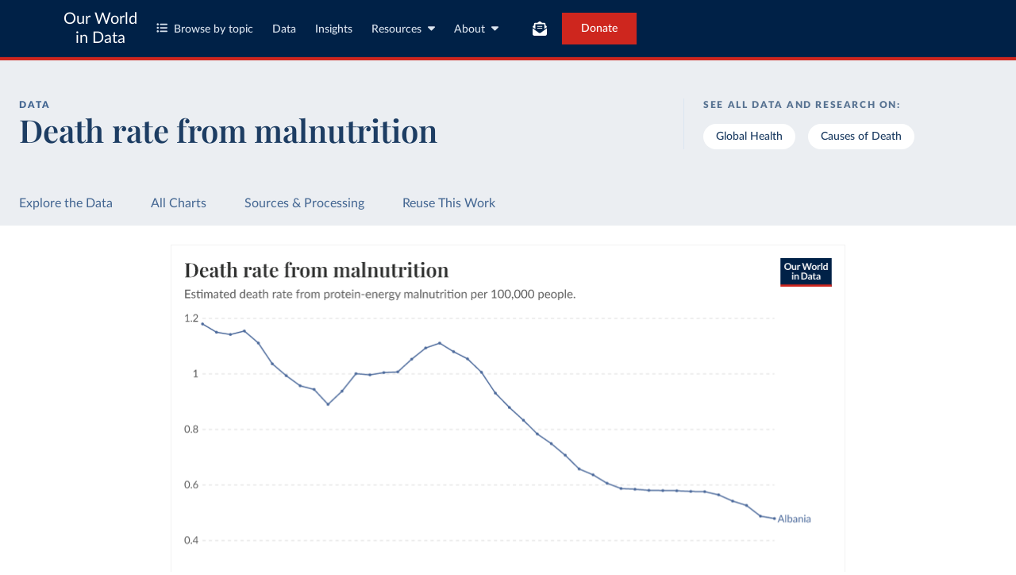

--- FILE ---
content_type: text/html; charset=utf-8
request_url: https://ourworldindata.org/grapher/malnutrition-death-rates?tab=chart&country=ALB
body_size: 11699
content:
<!doctype html><html lang="en" class="js-disabled"><head><meta name="viewport" content="width=device-width, initial-scale=1, minimum-scale=1"/><title>Death rate from malnutrition - Our World in Data</title><meta name="description" content="Estimated death rate from protein-energy malnutrition per 100,000 people."/><link rel="canonical" href="https://ourworldindata.org/grapher/malnutrition-death-rates"/><link rel="alternate" type="application/atom+xml" href="/atom.xml" title="Atom feed for Our World in Data"/><link rel="archives" href="https://archive.ourworldindata.org/20250909-093708/grapher/malnutrition-death-rates.html" title="Archived version of this chart as of 2025-09-09" data-archival-date="20250909-093708"/><link rel="apple-touch-icon" sizes="180x180" href="/apple-touch-icon.png"/><link rel="preload" href="/fonts/LatoLatin-Regular.woff2" as="font" type="font/woff2" crossorigin="anonymous"/><meta property="og:url" content="https://ourworldindata.org/grapher/malnutrition-death-rates?tab=chart&country=ALB" /><meta property="og:title" content="Death rate from malnutrition"/><meta property="og:description" content="Estimated death rate from protein-energy malnutrition per 100,000 people."/><meta property="og:image" content="https://ourworldindata.org/grapher/malnutrition-death-rates.png?imType=og&tab=chart&country=ALB" /><meta property="og:site_name" content="Our World in Data"/><meta name="twitter:card" content="summary_large_image"/><meta name="twitter:site" content="@OurWorldInData"/><meta name="twitter:creator" content="@OurWorldInData"/><meta name="twitter:title" content="Death rate from malnutrition"/><meta name="twitter:description" content="Estimated death rate from protein-energy malnutrition per 100,000 people."/><meta name="twitter:image" content="https://ourworldindata.org/grapher/malnutrition-death-rates.png?imType=twitter&tab=chart&country=ALB" /><link rel="modulepreload" href="/assets/owid.mjs"/><link rel="preload" href="https://cdnjs.cloudflare.com/polyfill/v3/polyfill.min.js?version=4.8.0&amp;features=es2022,es2023" as="script" data-cloudflare-disable-early-hints="true"/><link rel="preload" href="/assets/owid.css" as="style"/><meta property="og:image:width" content="1200"/><meta property="og:image:height" content="628"/><link rel="preconnect" href="https://api.ourworldindata.org"/><link rel="preload" href="https://api.ourworldindata.org/v1/indicators/929905.data.json" as="fetch" crossorigin="anonymous"/><link rel="preload" href="https://api.ourworldindata.org/v1/indicators/929905.metadata.json" as="fetch" crossorigin="anonymous"/><link rel="preload" href="/fonts/PlayfairDisplayLatin-SemiBold.woff2" as="font" type="font/woff2" crossorigin="anonymous"/><link rel="stylesheet" href="/assets/owid.css"/><script>if (window != window.top) document.documentElement.classList.add('IsInIframe')</script><script>
function setJSEnabled(enabled) {
    var elem = window.document.documentElement;
    if (enabled) {
        elem.classList.remove("js-disabled");
        elem.classList.add("js-enabled");
    } else {
        elem.classList.remove("js-enabled");
        elem.classList.add("js-disabled");
    }
}
if ("noModule" in HTMLScriptElement.prototype) {
    setJSEnabled(true);
} else {
    setJSEnabled(false);
}
window.onerror = function (err, url) {
    var isOurSyntaxError = typeof err === "string" && err.indexOf("SyntaxError") > -1 && url.indexOf("https://ourworldindata.org") > -1;
    if (isOurSyntaxError) {
        console.error("Caught global syntax error", err, url);
        setJSEnabled(false);
    }
}</script><script>/* Prepare Google Tag Manager */
window.dataLayer = window.dataLayer || [];
function gtag(){dataLayer.push(arguments);}
gtag("consent","default",{"ad_storage":"denied","ad_user_data":"denied","ad_personalization":"denied","analytics_storage":"denied","wait_for_update":1000});
</script><script>/* Load Google Tag Manager */
(function(w,d,s,l,i){w[l]=w[l]||[];w[l].push({'gtm.start':
new Date().getTime(),event:'gtm.js'});var f=d.getElementsByTagName(s)[0],
j=d.createElement(s),dl=l!='dataLayer'?'&l='+l:'';j.async=true;j.src=
'https://www.googletagmanager.com/gtm.js?id='+i+dl;f.parentNode.insertBefore(j,f);
})(window,document,'script','dataLayer','GTM-N2D4V8S');</script></head><body class="DataPage"><header class="site-header"><div class="site-navigation-root"><div class="site-navigation"><div class="wrapper"><div class="site-navigation-bar"><div class="SiteNavigationToggle SiteNavigationToggle--mobile-menu hide-sm-up"><button aria-label="Toggle menu" class="SiteNavigationToggle__button"><svg aria-hidden="true" focusable="false" data-prefix="fas" data-icon="bars" class="svg-inline--fa fa-bars " role="img" xmlns="http://www.w3.org/2000/svg" viewBox="0 0 448 512"><path fill="currentColor" d="M0 96C0 78.3 14.3 64 32 64l384 0c17.7 0 32 14.3 32 32s-14.3 32-32 32L32 128C14.3 128 0 113.7 0 96zM0 256c0-17.7 14.3-32 32-32l384 0c17.7 0 32 14.3 32 32s-14.3 32-32 32L32 288c-17.7 0-32-14.3-32-32zM448 416c0 17.7-14.3 32-32 32L32 448c-17.7 0-32-14.3-32-32s14.3-32 32-32l384 0c17.7 0 32 14.3 32 32z"></path></svg></button></div><div class="site-logos"><div class="logo-owid"><a href="/">Our World<br/> in Data</a></div><div class="logos-wrapper"><a href="https://www.oxfordmartin.ox.ac.uk/global-development"><img src="/oms-logo.svg" alt="Oxford Martin School logo" loading="lazy" width="96" height="103"/></a><a href="https://www.ox.ac.uk/"><img src="/oxford-logo.svg" alt="University of Oxford logo" loading="lazy" width="96" height="103"/></a><a href="https://global-change-data-lab.org/"><img src="/gcdl-logo.svg" alt="Global Change Data Lab logo" loading="lazy" width="80" height="103"/></a></div></div><nav class="site-primary-links hide-sm-only"><ul><li><div class="SiteNavigationToggle topics"><button aria-label="Toggle topics menu" class="SiteNavigationToggle__button"><svg aria-hidden="true" focusable="false" data-prefix="fas" data-icon="list-ul" class="svg-inline--fa fa-list-ul " role="img" xmlns="http://www.w3.org/2000/svg" viewBox="0 0 512 512" style="margin-right:8px"><path fill="currentColor" d="M64 144a48 48 0 1 0 0-96 48 48 0 1 0 0 96zM192 64c-17.7 0-32 14.3-32 32s14.3 32 32 32l288 0c17.7 0 32-14.3 32-32s-14.3-32-32-32L192 64zm0 160c-17.7 0-32 14.3-32 32s14.3 32 32 32l288 0c17.7 0 32-14.3 32-32s-14.3-32-32-32l-288 0zm0 160c-17.7 0-32 14.3-32 32s14.3 32 32 32l288 0c17.7 0 32-14.3 32-32s-14.3-32-32-32l-288 0zM64 464a48 48 0 1 0 0-96 48 48 0 1 0 0 96zm48-208a48 48 0 1 0 -96 0 48 48 0 1 0 96 0z"></path></svg>Browse by topic</button></div></li><li><a href="/search">Data</a></li><li><a href="/data-insights">Insights</a></li><li class="with-relative-dropdown"><div class="SiteNavigationToggle"><button aria-label="Toggle resources menu" class="SiteNavigationToggle__button">Resources<svg aria-hidden="true" focusable="false" data-prefix="fas" data-icon="caret-down" class="svg-inline--fa fa-caret-down SiteNavigationToggle__caret" role="img" xmlns="http://www.w3.org/2000/svg" viewBox="0 0 320 512"><path fill="currentColor" d="M137.4 374.6c12.5 12.5 32.8 12.5 45.3 0l128-128c9.2-9.2 11.9-22.9 6.9-34.9s-16.6-19.8-29.6-19.8L32 192c-12.9 0-24.6 7.8-29.6 19.8s-2.2 25.7 6.9 34.9l128 128z"></path></svg></button></div></li><li class="with-relative-dropdown"><div class="SiteNavigationToggle"><button aria-label="Toggle about menu" class="SiteNavigationToggle__button">About<svg aria-hidden="true" focusable="false" data-prefix="fas" data-icon="caret-down" class="svg-inline--fa fa-caret-down SiteNavigationToggle__caret" role="img" xmlns="http://www.w3.org/2000/svg" viewBox="0 0 320 512"><path fill="currentColor" d="M137.4 374.6c12.5 12.5 32.8 12.5 45.3 0l128-128c9.2-9.2 11.9-22.9 6.9-34.9s-16.6-19.8-29.6-19.8L32 192c-12.9 0-24.6 7.8-29.6 19.8s-2.2 25.7 6.9 34.9l128 128z"></path></svg></button></div></li></ul></nav><div class="site-search-cta"><div class="SiteSearchNavigation"><div id="autocomplete"></div></div><div class="SiteNavigationToggle newsletter-subscription"><button aria-label="Toggle subscribe menu" class="SiteNavigationToggle__button"><span class="hide-lg-down">Subscribe</span><svg aria-hidden="true" focusable="false" data-prefix="fas" data-icon="envelope-open-text" class="svg-inline--fa fa-envelope-open-text hide-lg-up" role="img" xmlns="http://www.w3.org/2000/svg" viewBox="0 0 512 512"><path fill="currentColor" d="M215.4 96L144 96l-36.2 0L96 96l0 8.8L96 144l0 40.4 0 89L.2 202.5c1.6-18.1 10.9-34.9 25.7-45.8L48 140.3 48 96c0-26.5 21.5-48 48-48l76.6 0 49.9-36.9C232.2 3.9 243.9 0 256 0s23.8 3.9 33.5 11L339.4 48 416 48c26.5 0 48 21.5 48 48l0 44.3 22.1 16.4c14.8 10.9 24.1 27.7 25.7 45.8L416 273.4l0-89 0-40.4 0-39.2 0-8.8-11.8 0L368 96l-71.4 0-81.3 0zM0 448L0 242.1 217.6 403.3c11.1 8.2 24.6 12.7 38.4 12.7s27.3-4.4 38.4-12.7L512 242.1 512 448s0 0 0 0c0 35.3-28.7 64-64 64L64 512c-35.3 0-64-28.7-64-64c0 0 0 0 0 0zM176 160l160 0c8.8 0 16 7.2 16 16s-7.2 16-16 16l-160 0c-8.8 0-16-7.2-16-16s7.2-16 16-16zm0 64l160 0c8.8 0 16 7.2 16 16s-7.2 16-16 16l-160 0c-8.8 0-16-7.2-16-16s7.2-16 16-16z"></path></svg></button></div><a href="/donate" class="donate" data-track-note="header_navigation">Donate</a></div></div></div></div></div></header><main><script>window._OWID_DATAPAGEV2_PROPS = {"datapageData":{"status":"draft","title":{"title":"Death rate from malnutrition"},"descriptionShort":"The estimated number of age-standardized deaths from protein-energy malnutrition, per 100,000 people.","topicTagsLinks":["Global Health","Causes of Death"],"attributions":["IHME, Global Burden of Disease (2024)"],"descriptionKey":[],"descriptionProcessing":"","owidProcessingLevel":"minor","dateRange":"1980-2021","lastUpdated":"2024-05-20","nextUpdate":"2028-05-19","allCharts":[{"chartId":1888,"slug":"malnutrition-death-rate-vs-gdp-per-capita","title":"Malnutrition death rate vs. GDP per capita","variantName":null,"keyChartLevel":2,"archiveContext":{"archivalDate":"20260119-065148","archiveUrl":"https://archive.ourworldindata.org/20260119-065148/grapher/malnutrition-death-rate-vs-gdp-per-capita.html","type":"archived-page-version"}}],"relatedResearch":[],"origins":[{"id":954,"title":"Global Burden of Disease - Deaths and DALYs","description":"The Global Burden of Disease (GBD) study provides a comprehensive assessment of global health trends. This dataset contains the death and DALY counts and rates for 371 diseases and injuries.","producer":"IHME, Global Burden of Disease","citationFull":"\"Global Burden of Disease Collaborative Network. Global Burden of Disease Study 2021 (GBD 2021). Seattle, United States: Institute for Health Metrics and Evaluation (IHME), 2024. Available from https://vizhub.healthdata.org/gbd-results/.\"","attributionShort":"IHME-GBD","urlMain":"https://vizhub.healthdata.org/gbd-results/","dateAccessed":"2024-05-20","datePublished":"2024-05-17","license":{"url":"https://www.healthdata.org/Data-tools-practices/data-practices/ihme-free-charge-non-commercial-user-agreement","name":"Free-of-Charge Non-commercial User Agreement"}}],"chartConfig":{"id":1749,"map":{"colorScale":{"baseColorScheme":"OrRd","binningStrategy":"manual","legendDescription":"Age-standardized death rate from malnutrition (per 100,000)","customNumericValues":[0,1,3,10,30,100,-1]},"columnSlug":"419215","timeTolerance":5},"tab":"map","note":"To allow for comparisons between countries and over time, this metric is [age-standardized](#dod:age_standardized).","slug":"malnutrition-death-rates","title":"Death rate from malnutrition","yAxis":{"max":0,"min":0},"$schema":"https://files.ourworldindata.org/schemas/grapher-schema.009.json","version":34,"subtitle":"Estimated death rate from protein-energy malnutrition per 100,000 people.","hasMapTab":true,"originUrl":"/hunger-and-undernourishment","dimensions":[{"display":{"unit":"deaths per 100,000 people","includeInTable":true,"numDecimalPlaces":1},"property":"y","variableId":929905}],"isPublished":true,"variantName":"IHME, age-standardized","selectedEntityNames":["Zimbabwe","World","India","Trinidad and Tobago","South Sudan","Somalia"],"hideAnnotationFieldsInTitle":{"time":true}},"unit":"deaths per 100,000 people","primaryTopic":{"topicTag":"Global Health","citation":"Esteban Ortiz-Ospina and Max Roser (2016) - “Global Health”"},"hasDataInsights":true},"faqEntries":{"faqs":[]},"canonicalUrl":"https://ourworldindata.org/grapher/malnutrition-death-rates","tagToSlugMap":{"Global Health":"health-meta","Causes of Death":"causes-of-death"},"imageMetadata":{}}</script><div id="owid-datapageJson-root"><div class="DataPageContent__grapher-for-embed"><div class="GrapherWithFallback full-width-on-mobile"><figure class="grapherPreview GrapherWithFallback__fallback"><picture data-owid-populate-url-params="true"><source id="grapher-preview-source" srcSet="/grapher/malnutrition-death-rates.png?tab=chart&country=ALB&imWidth=850 850w, /grapher/malnutrition-death-rates.png?tab=chart&country=ALB&imWidth=1700 1700w" sizes="(max-width: 850px) 100vw, 850px" /><img class="GrapherImage" src="/grapher/malnutrition-death-rates.png?tab=chart&country=ALB" width="850" height="600" loading="lazy" /></picture></figure></div></div><div class="DataPageContent grid grid-cols-12-full-width"><div class="bg-blue-10 span-cols-14"><div class="header__wrapper grid grid-cols-12-full-width"><div class="header__left col-start-2 span-cols-8 col-sm-start-2 span-sm-cols-12"><div class="header__supertitle">Data</div><h1 class="header__title">Death rate from malnutrition</h1><div class="header__source"></div></div><div class="header__right col-start-10 span-cols-4 col-sm-start-2 span-sm-cols-12"><div class="topic-tags__label">See all data and research on:</div><div class="topic-tags"><a class="topic-tag" href="/health-meta">Global Health</a><a class="topic-tag" href="/causes-of-death">Causes of Death</a></div></div></div></div><nav class="sticky-nav sticky-nav--dark span-cols-14 grid grid-cols-12-full-width"><style>
                    [id] {
                         scroll-margin-top:70px;
                    }
                    .wp-sticky-container {
                        top: 70px;
                    }</style><ul class="sticky-nav-container span-cols-12 col-start-2"><li><a tabindex="0" class="" href="#explore-the-data">Explore the Data</a></li><li><a tabindex="0" class="" href="#all-charts">All Charts</a></li><li><a tabindex="0" class="" href="#sources-and-processing">Sources &amp; Processing</a></li><li><a tabindex="0" class="" href="#reuse-this-work">Reuse This Work</a></li></ul></nav><div class="span-cols-14 grid grid-cols-12-full-width full-width--border"><div class="chart-key-info col-start-2 span-cols-12"><div class="GrapherWithFallback full-width-on-mobile" id="explore-the-data"><figure class="grapherPreview GrapherWithFallback__fallback"><picture data-owid-populate-url-params="true"><source id="grapher-preview-source" srcSet="/grapher/malnutrition-death-rates.png?tab=chart&country=ALB&imWidth=850 850w, /grapher/malnutrition-death-rates.png?tab=chart&country=ALB&imWidth=1700 1700w" sizes="(max-width: 850px) 100vw, 850px" /><img class="GrapherImage" src="/grapher/malnutrition-death-rates.png?tab=chart&country=ALB" width="850" height="600" loading="lazy" /></picture></figure></div><div class="grid exp-data-page-insight-btns-2--treat00--show"><div class="insight-links__items span-cols-4 span-lg-cols-4 span-sm-cols-12"><a href="#about-this-data" class="owid-btn owid-btn--solid-blue" data-track-note="btn_click__about_the_data"><span>Data sources and processing</span><svg aria-hidden="true" focusable="false" data-prefix="fas" data-icon="arrow-down" class="svg-inline--fa fa-arrow-down owid-btn--icon-right" role="img" xmlns="http://www.w3.org/2000/svg" viewBox="0 0 384 512"><path fill="currentColor" d="M169.4 470.6c12.5 12.5 32.8 12.5 45.3 0l160-160c12.5-12.5 12.5-32.8 0-45.3s-32.8-12.5-45.3 0L224 370.8 224 64c0-17.7-14.3-32-32-32s-32 14.3-32 32l0 306.7L54.6 265.4c-12.5-12.5-32.8-12.5-45.3 0s-12.5 32.8 0 45.3l160 160z"></path></svg></a></div></div><div class="grid exp-data-page-insight-btns-2--treat10--show"><div class="insight-links__items span-cols-4 span-lg-cols-4 span-sm-cols-12"><a href="/data-insights?topic=Global+Health" class="owid-btn owid-btn--solid-blue" data-track-note="btn_click__insights"><span>Insights about this data</span><svg aria-hidden="true" focusable="false" data-prefix="fas" data-icon="arrow-right" class="svg-inline--fa fa-arrow-right owid-btn--icon-right" role="img" xmlns="http://www.w3.org/2000/svg" viewBox="0 0 448 512"><path fill="currentColor" d="M438.6 278.6c12.5-12.5 12.5-32.8 0-45.3l-160-160c-12.5-12.5-32.8-12.5-45.3 0s-12.5 32.8 0 45.3L338.8 224 32 224c-17.7 0-32 14.3-32 32s14.3 32 32 32l306.7 0L233.4 393.4c-12.5 12.5-12.5 32.8 0 45.3s32.8 12.5 45.3 0l160-160z"></path></svg></a></div></div><div class="grid exp-data-page-insight-btns-2--treat01--show"><div class="insight-links__items span-cols-4 span-lg-cols-4 span-sm-cols-12"><a href="#about-this-data" class="owid-btn owid-btn--solid-blue" data-track-note="btn_click__about_the_data"><span>Data sources and processing</span><svg aria-hidden="true" focusable="false" data-prefix="fas" data-icon="arrow-down" class="svg-inline--fa fa-arrow-down owid-btn--icon-right" role="img" xmlns="http://www.w3.org/2000/svg" viewBox="0 0 384 512"><path fill="currentColor" d="M169.4 470.6c12.5 12.5 32.8 12.5 45.3 0l160-160c12.5-12.5 12.5-32.8 0-45.3s-32.8-12.5-45.3 0L224 370.8 224 64c0-17.7-14.3-32-32-32s-32 14.3-32 32l0 306.7L54.6 265.4c-12.5-12.5-32.8-12.5-45.3 0s-12.5 32.8 0 45.3l160 160z"></path></svg></a><a href="#research-and-writing" class="owid-btn owid-btn--solid-blue" data-track-note="btn_click__research_and_writing"><span>Related articles</span><svg aria-hidden="true" focusable="false" data-prefix="fas" data-icon="arrow-down" class="svg-inline--fa fa-arrow-down owid-btn--icon-right" role="img" xmlns="http://www.w3.org/2000/svg" viewBox="0 0 384 512"><path fill="currentColor" d="M169.4 470.6c12.5 12.5 32.8 12.5 45.3 0l160-160c12.5-12.5 12.5-32.8 0-45.3s-32.8-12.5-45.3 0L224 370.8 224 64c0-17.7-14.3-32-32-32s-32 14.3-32 32l0 306.7L54.6 265.4c-12.5-12.5-32.8-12.5-45.3 0s-12.5 32.8 0 45.3l160 160z"></path></svg></a><a href="#all-charts" class="owid-btn owid-btn--solid-blue" data-track-note="btn_click__related_charts"><span>Related charts</span><svg aria-hidden="true" focusable="false" data-prefix="fas" data-icon="arrow-down" class="svg-inline--fa fa-arrow-down owid-btn--icon-right" role="img" xmlns="http://www.w3.org/2000/svg" viewBox="0 0 384 512"><path fill="currentColor" d="M169.4 470.6c12.5 12.5 32.8 12.5 45.3 0l160-160c12.5-12.5 12.5-32.8 0-45.3s-32.8-12.5-45.3 0L224 370.8 224 64c0-17.7-14.3-32-32-32s-32 14.3-32 32l0 306.7L54.6 265.4c-12.5-12.5-32.8-12.5-45.3 0s-12.5 32.8 0 45.3l160 160z"></path></svg></a></div></div><div class="grid exp-data-page-insight-btns-2--treat11--show"><div class="insight-links__items span-cols-4 span-lg-cols-4 span-sm-cols-12"><a href="/data-insights?topic=Global+Health" class="owid-btn owid-btn--solid-blue" data-track-note="btn_click__insights"><span>Insights about this data</span><svg aria-hidden="true" focusable="false" data-prefix="fas" data-icon="arrow-right" class="svg-inline--fa fa-arrow-right owid-btn--icon-right" role="img" xmlns="http://www.w3.org/2000/svg" viewBox="0 0 448 512"><path fill="currentColor" d="M438.6 278.6c12.5-12.5 12.5-32.8 0-45.3l-160-160c-12.5-12.5-32.8-12.5-45.3 0s-12.5 32.8 0 45.3L338.8 224 32 224c-17.7 0-32 14.3-32 32s14.3 32 32 32l306.7 0L233.4 393.4c-12.5 12.5-12.5 32.8 0 45.3s32.8 12.5 45.3 0l160-160z"></path></svg></a><a href="#research-and-writing" class="owid-btn owid-btn--solid-blue" data-track-note="btn_click__research_and_writing"><span>Related articles</span><svg aria-hidden="true" focusable="false" data-prefix="fas" data-icon="arrow-down" class="svg-inline--fa fa-arrow-down owid-btn--icon-right" role="img" xmlns="http://www.w3.org/2000/svg" viewBox="0 0 384 512"><path fill="currentColor" d="M169.4 470.6c12.5 12.5 32.8 12.5 45.3 0l160-160c12.5-12.5 12.5-32.8 0-45.3s-32.8-12.5-45.3 0L224 370.8 224 64c0-17.7-14.3-32-32-32s-32 14.3-32 32l0 306.7L54.6 265.4c-12.5-12.5-32.8-12.5-45.3 0s-12.5 32.8 0 45.3l160 160z"></path></svg></a><a href="#all-charts" class="owid-btn owid-btn--solid-blue" data-track-note="btn_click__related_charts"><span>Related charts</span><svg aria-hidden="true" focusable="false" data-prefix="fas" data-icon="arrow-down" class="svg-inline--fa fa-arrow-down owid-btn--icon-right" role="img" xmlns="http://www.w3.org/2000/svg" viewBox="0 0 384 512"><path fill="currentColor" d="M169.4 470.6c12.5 12.5 32.8 12.5 45.3 0l160-160c12.5-12.5 12.5-32.8 0-45.3s-32.8-12.5-45.3 0L224 370.8 224 64c0-17.7-14.3-32-32-32s-32 14.3-32 32l0 306.7L54.6 265.4c-12.5-12.5-32.8-12.5-45.3 0s-12.5 32.8 0 45.3l160 160z"></path></svg></a></div></div><div class="wrapper-about-this-data grid grid-cols-12 exp-data-page-insight-btns-2--control1--hide exp-data-page-insight-btns-2--treat00--hide exp-data-page-insight-btns-2--treat10--hide exp-data-page-insight-btns-2--treat01--hide exp-data-page-insight-btns-2--treat11--hide exp-data-page-insight-btns-2--treat20--hide exp-data-page-insight-btns-2--treat21--hide"><h2 class="about-this-data__title span-cols-3 span-lg-cols-3 col-md-start-2 span-md-cols-10 col-sm-start-1 span-sm-cols-12" id="about-this-data">About this data</h2><div class="col-start-4 span-cols-10 col-lg-start-5 span-lg-cols-8 col-md-start-2 span-md-cols-10 col-sm-start-1 span-sm-cols-12"><div class="key-data-block grid grid-cols-4 grid-sm-cols-12"><div class="key-data span-cols-4 span-sm-cols-12"><div class="key-data-description-short__title">Death rate from malnutrition</div><div class="key-data-description-short__title-fragments"></div><div>The estimated number of age-standardized deaths from protein-energy malnutrition, per 100,000 people.</div></div><div class="key-data span-cols-4 span-sm-cols-12"><div class="key-data__title">Source</div><div>IHME, Global Burden of Disease (2024)<!-- --> – <a href="#sources-and-processing">with minor processing</a> <!-- -->by Our World in Data</div></div><div class="key-data span-cols-2 span-sm-cols-6"><div class="key-data__title">Last updated</div><div>May 20, 2024</div></div><div class="key-data span-cols-2 span-sm-cols-6"><div class="key-data__title">Next expected update</div><div>May 2028</div></div><div class="key-data span-cols-2 span-sm-cols-6"><div class="key-data__title">Date range</div><div>1980–2021</div></div><div class="key-data span-cols-2 span-sm-cols-6"><div class="key-data__title">Unit</div><div>deaths per 100,000 people</div></div></div></div></div></div></div><div class="col-start-2 span-cols-12"><div class="section-wrapper section-wrapper__related-charts"><h2 class="related-charts__title" id="all-charts">Explore charts that include this data</h2><div><div class="related-charts"><div class="grid grid-cols-12"><div class="related-charts__chart span-cols-7 span-md-cols-12"><div class="GrapherWithFallback full-width-on-mobile grapherPreview" id="related-chart-0"><figure class="grapherPreview GrapherWithFallback__fallback"><picture data-owid-populate-url-params="true"><source id="grapher-preview-source" srcSet="/grapher/malnutrition-death-rates.png?tab=chart&country=ALB&imWidth=850 850w, /grapher/malnutrition-death-rates.png?tab=chart&country=ALB&imWidth=1700 1700w" sizes="(max-width: 850px) 100vw, 850px" /><img class="GrapherImage" src="/grapher/malnutrition-death-rates.png?tab=chart&country=ALB" width="850" height="600" loading="lazy" /></picture></figure></div></div></div></div></div></div></div><div class="col-start-2 span-cols-12"><div class="wrapper-about-this-data grid grid-cols-12 exp-data-page-insight-btns-2--control1--show exp-data-page-insight-btns-2--treat00--show exp-data-page-insight-btns-2--treat10--show exp-data-page-insight-btns-2--treat01--show exp-data-page-insight-btns-2--treat11--show exp-data-page-insight-btns-2--treat20--show exp-data-page-insight-btns-2--treat21--show"><h2 class="about-this-data__title span-cols-3 span-lg-cols-3 col-md-start-2 span-md-cols-10 col-sm-start-1 span-sm-cols-12" id="">About this data</h2><div class="col-start-4 span-cols-10 col-lg-start-5 span-lg-cols-8 col-md-start-2 span-md-cols-10 col-sm-start-1 span-sm-cols-12"><div class="key-data-block grid grid-cols-4 grid-sm-cols-12"><div class="key-data span-cols-4 span-sm-cols-12"><div class="key-data-description-short__title">Death rate from malnutrition</div><div class="key-data-description-short__title-fragments"></div><div>The estimated number of age-standardized deaths from protein-energy malnutrition, per 100,000 people.</div></div><div class="key-data span-cols-4 span-sm-cols-12"><div class="key-data__title">Source</div><div>IHME, Global Burden of Disease (2024)<!-- --> – <a href="#sources-and-processing">with minor processing</a> <!-- -->by Our World in Data</div></div><div class="key-data span-cols-2 span-sm-cols-6"><div class="key-data__title">Last updated</div><div>May 20, 2024</div></div><div class="key-data span-cols-2 span-sm-cols-6"><div class="key-data__title">Next expected update</div><div>May 2028</div></div><div class="key-data span-cols-2 span-sm-cols-6"><div class="key-data__title">Date range</div><div>1980–2021</div></div><div class="key-data span-cols-2 span-sm-cols-6"><div class="key-data__title">Unit</div><div>deaths per 100,000 people</div></div></div></div></div></div><div class="MetadataSection span-cols-14 grid grid-cols-12-full-width"><div class="col-start-2 span-cols-12"><div class="section-wrapper grid"><h2 class="data-sources-processing__title span-cols-2 span-lg-cols-3 col-md-start-2 span-md-cols-10 col-sm-start-1 span-sm-cols-12" id="sources-and-processing">Sources and processing</h2><div class="data-sources grid span-cols-12"><h3 class="data-sources__heading span-cols-2 span-lg-cols-3 col-md-start-2 span-md-cols-10 col-sm-start-1 span-sm-cols-12">This data is based on the following sources</h3><div class="col-start-4 span-cols-6 col-lg-start-5 span-lg-cols-7 col-md-start-2 span-md-cols-10 col-sm-start-1 span-sm-cols-12"><div class="indicator-sources indicator-sources--single"><details class="ExpandableToggle ExpandableToggle--teaser"><summary class="ExpandableToggle__container"><div class="ExpandableToggle__button"><div><h4 class="ExpandableToggle__title">IHME, Global Burden of Disease – Global Burden of Disease - Deaths and DALYs</h4></div><svg aria-hidden="true" focusable="false" data-prefix="fas" data-icon="plus" class="svg-inline--fa fa-plus ExpandableToggle__icon ExpandableToggle__icon--expand" role="img" xmlns="http://www.w3.org/2000/svg" viewBox="0 0 448 512"><path fill="currentColor" d="M256 80c0-17.7-14.3-32-32-32s-32 14.3-32 32l0 144L48 224c-17.7 0-32 14.3-32 32s14.3 32 32 32l144 0 0 144c0 17.7 14.3 32 32 32s32-14.3 32-32l0-144 144 0c17.7 0 32-14.3 32-32s-14.3-32-32-32l-144 0 0-144z"></path></svg><svg aria-hidden="true" focusable="false" data-prefix="fas" data-icon="minus" class="svg-inline--fa fa-minus ExpandableToggle__icon ExpandableToggle__icon--collapse" role="img" xmlns="http://www.w3.org/2000/svg" viewBox="0 0 448 512"><path fill="currentColor" d="M432 256c0 17.7-14.3 32-32 32L48 288c-17.7 0-32-14.3-32-32s14.3-32 32-32l352 0c17.7 0 32 14.3 32 32z"></path></svg></div><div class="ExpandableToggle__teaser" inert=""><div class="source"><div class="description"><p>The Global Burden of Disease (GBD) study provides a comprehensive assessment of global health trends. This dataset contains the death and DALY counts and rates for 371 diseases and injuries.</p></div><div class="source-key-data-blocks"><div class="source-key-data"><div class="source-key-data__title">Retrieved on</div><div class="source-key-data__content">May 20, 2024</div></div><div class="source-key-data"><div class="source-key-data__title">Retrieved from</div><div class="source-key-data__content"><span><a href="https://vizhub.healthdata.org/gbd-results/">https://vizhub.healthdata.org/gbd-results/</a></span></div></div><div class="source-key-data source-key-data-citation source-key-data--span-2"><div class="source-key-data__title">Citation</div><div class="source-key-data__content">This is the citation of the original data obtained from the source, prior to any processing or adaptation by Our World in Data.<!-- --> <!-- -->To cite data downloaded from this page, please use the suggested citation given in<!-- --> <a href="#reuse-this-work">Reuse This Work</a> <!-- -->below.<div class="wp-code-snippet wp-code-snippet--light"><pre class="wp-block-code"><code class="wp-code-snippet__code">&quot;Global Burden of Disease Collaborative Network. Global Burden of Disease Study 2021 (GBD 2021). Seattle, United States: Institute for Health Metrics and Evaluation (IHME), 2024. Available from <a href="https://vizhub.healthdata.org/gbd-results/">https://vizhub.healthdata.org/gbd-results/</a>.&quot;</code></pre></div></div></div></div></div></div></summary><div class="ExpandableToggle__content"><div class="source"><div class="description"><p>The Global Burden of Disease (GBD) study provides a comprehensive assessment of global health trends. This dataset contains the death and DALY counts and rates for 371 diseases and injuries.</p></div><div class="source-key-data-blocks"><div class="source-key-data"><div class="source-key-data__title">Retrieved on</div><div class="source-key-data__content">May 20, 2024</div></div><div class="source-key-data"><div class="source-key-data__title">Retrieved from</div><div class="source-key-data__content"><span><a href="https://vizhub.healthdata.org/gbd-results/">https://vizhub.healthdata.org/gbd-results/</a></span></div></div><div class="source-key-data source-key-data-citation source-key-data--span-2"><div class="source-key-data__title">Citation</div><div class="source-key-data__content">This is the citation of the original data obtained from the source, prior to any processing or adaptation by Our World in Data.<!-- --> <!-- -->To cite data downloaded from this page, please use the suggested citation given in<!-- --> <a href="#reuse-this-work">Reuse This Work</a> <!-- -->below.<div class="wp-code-snippet wp-code-snippet--light"><pre class="wp-block-code"><code class="wp-code-snippet__code">&quot;Global Burden of Disease Collaborative Network. Global Burden of Disease Study 2021 (GBD 2021). Seattle, United States: Institute for Health Metrics and Evaluation (IHME), 2024. Available from <a href="https://vizhub.healthdata.org/gbd-results/">https://vizhub.healthdata.org/gbd-results/</a>.&quot;</code></pre></div></div></div></div></div></div></details></div></div></div><div class="data-processing grid span-cols-12"><h3 class="data-processing__heading span-cols-2 span-lg-cols-3 col-md-start-2 span-md-cols-10 col-sm-start-1 span-sm-cols-12">How we process data at Our World in Data</h3><div class="col-start-4 span-cols-6 col-lg-start-5 span-lg-cols-7 col-md-start-2 span-md-cols-10 col-sm-start-1 span-sm-cols-12"><div class="indicator-processing"><div class="data-processing"><p>All data and visualizations on Our World in Data rely on data sourced from one or several original data providers. Preparing this original data involves several processing steps. Depending on the data, this can include standardizing country names and world region definitions, converting units, calculating derived indicators such as per capita measures, as well as adding or adapting metadata such as the name or the description given to an indicator.</p><p>At the link below you can find a detailed description of the structure of our data pipeline, including links to all the code used to prepare data across Our World in Data.</p></div><a href="https://docs.owid.io/projects/etl/" class="indicator-processing__link">Read about our data pipeline<svg aria-hidden="true" focusable="false" data-prefix="fas" data-icon="arrow-down" class="svg-inline--fa fa-arrow-down " role="img" xmlns="http://www.w3.org/2000/svg" viewBox="0 0 384 512"><path fill="currentColor" d="M169.4 470.6c12.5 12.5 32.8 12.5 45.3 0l160-160c12.5-12.5 12.5-32.8 0-45.3s-32.8-12.5-45.3 0L224 370.8 224 64c0-17.7-14.3-32-32-32s-32 14.3-32 32l0 306.7L54.6 265.4c-12.5-12.5-32.8-12.5-45.3 0s-12.5 32.8 0 45.3l160 160z"></path></svg></a></div></div></div></div><div class="section-wrapper grid"><h2 class="reuse__title span-cols-2 span-lg-cols-3 col-md-start-2 span-md-cols-10 col-sm-start-1 span-sm-cols-12" id="reuse-this-work">Reuse this work</h2><div class="col-start-4 span-cols-6 col-lg-start-5 span-lg-cols-7 col-md-start-2 span-md-cols-10 col-sm-start-1 span-sm-cols-12"><ul class="reuse__content"><li class="reuse__list-item">All data produced by third-party providers and made available by Our World in Data are subject to the license terms from the original providers. Our work would not be possible without the data providers we rely on, so we ask you to always cite them appropriately (see below). This is crucial to allow data providers to continue doing their work, enhancing, maintaining and updating valuable data.</li><li class="reuse__list-item">All data, visualizations, and code produced by Our World in Data are completely open access under the<!-- --> <a href="https://creativecommons.org/licenses/by/4.0/" class="reuse__link">Creative Commons BY license</a>. You have the permission to use, distribute, and reproduce these in any medium, provided the source and authors are credited.</li></ul></div><div class="citations grid span-cols-12"><h3 class="citations__heading span-cols-2 span-lg-cols-3 col-md-start-2 span-md-cols-10 col-sm-start-1 span-sm-cols-12">Citations</h3><div class="col-start-4 span-cols-6 col-lg-start-5 span-lg-cols-7 col-md-start-2 span-md-cols-10 col-sm-start-1 span-sm-cols-12"><div class="citations-section"><h4 class="citation__how-to-header">How to cite this page</h4><p class="citation__paragraph">To cite this page overall, including any descriptions, FAQs or explanations of the data authored by Our World in Data, please use the following citation:</p><div class="wp-code-snippet wp-code-snippet--light"><pre class="wp-block-code"><code class="wp-code-snippet__code">“Data Page: Death rate from malnutrition”, part of the following publication: Esteban Ortiz-Ospina and Max Roser (2016) - “Global Health”. Data adapted from IHME, Global Burden of Disease. Retrieved from <a href="https://archive.ourworldindata.org/20250909-093708/grapher/malnutrition-death-rates.html">https://archive.ourworldindata.org/20250909-093708/grapher/malnutrition-death-rates.html</a> [online resource] (archived on September 9, 2025).</code></pre></div></div><div class="citations-section"><h4 class="citation__how-to-header citation__how-to-header--data">How to cite this data</h4><div class="data-citation"><div class="data-citation__item"><p class="citation__paragraph"><span class="citation__type">In-line citation</span>If you have limited space (e.g. in data visualizations), you can use this abbreviated in-line citation:</p><div class="wp-code-snippet wp-code-snippet--light"><pre class="wp-block-code"><code class="wp-code-snippet__code">IHME, Global Burden of Disease (2024) – with minor processing by Our World in Data</code></pre></div></div><div class="data-citation__item"><p class="citation__paragraph"><span class="citation__type">Full citation</span></p><div class="wp-code-snippet wp-code-snippet--light"><pre class="wp-block-code"><code class="wp-code-snippet__code">IHME, Global Burden of Disease (2024) – with minor processing by Our World in Data. “Death rate from malnutrition” [dataset]. IHME, Global Burden of Disease, “Global Burden of Disease - Deaths and DALYs” [original data]. Retrieved January 26, 2026 from <a href="https://archive.ourworldindata.org/20250909-093708/grapher/malnutrition-death-rates.html">https://archive.ourworldindata.org/20250909-093708/grapher/malnutrition-death-rates.html</a> (archived on September 9, 2025).</code></pre></div></div></div></div></div></div></div></div></div></div></div></main><section class="donate-footer grid grid-cols-12-full-width"><div class="donate-footer-inner span-cols-12 col-start-2"><div><h4>Our World in Data is free and accessible for everyone.</h4><p>Help us do this work by making a donation.</p></div><a href="/donate" class="owid-btn owid-btn--solid-vermillion body-2-semibold donate-button" data-track-note="donate_footer"><span>Donate now</span></a></div></section><footer class="site-footer grid grid-cols-12-full-width"><div class="footer-left span-cols-5 span-sm-cols-12 col-start-2 col-sm-start-2"><p class="body-3-medium">Our World in Data is a project of<!-- --> <a href="https://global-change-data-lab.org/">Global Change Data Lab</a>, a nonprofit based in the UK (Reg. Charity No. 1186433). Our charts, articles, and data are licensed under<!-- --> <a href="https://creativecommons.org/licenses/by/4.0/">CC BY</a>, unless stated otherwise. Tools and software we develop are open source under the<!-- --> <a href="https://github.com/owid/owid-grapher/blob/master/LICENSE.md">MIT license</a>. Third-party materials, including some charts and data, are subject to third-party licenses. See our<!-- --> <a href="/faqs">FAQs</a> for more details.</p><div class="affiliates"><div class="oxford-logos"><a href="https://www.oxfordmartin.ox.ac.uk/global-development"><img src="/oms-logo.svg" alt="Oxford Martin School logo" loading="lazy" width="96" height="103"/></a><a href="https://www.ox.ac.uk/"><img src="/oxford-logo.svg" alt="University of Oxford logo" loading="lazy" width="96" height="103"/></a><a href="https://global-change-data-lab.org/"><img src="/gcdl-logo.svg" alt="Global Change Data Lab logo" loading="lazy" width="80" height="103"/></a></div><a href="https://www.ycombinator.com"><img src="/yc-logo.svg" alt="Y Combinator logo" loading="lazy" width="123" height="30"/></a></div></div><div class="footer-right span-cols-6 span-sm-cols-12 col-start-8 col-sm-start-2 grid grid-cols-3 grid-sm-cols-2"><div class="footer-link-column"><h5 class="h5-black-caps">Explore</h5><ul class="footer-link-list"><li><a href="/#all-topics" class="body-3-medium" data-track-note="footer_navigation">Topics</a></li><li><a href="/search" class="body-3-medium" data-track-note="footer_navigation">Data</a></li><li><a href="/data-insights" class="body-3-medium" data-track-note="footer_navigation">Insights</a></li></ul><h5 class="h5-black-caps">Resources</h5><ul class="footer-link-list"><li><a href="/latest" class="body-3-medium" data-track-note="footer_navigation">Latest</a></li><li><a href="/sdgs" class="body-3-medium" data-track-note="footer_navigation">SDG Tracker</a></li><li><a href="/teaching" class="body-3-medium" data-track-note="footer_navigation">Teaching with OWID</a></li></ul></div><div class="footer-link-column"><h5 class="h5-black-caps">About</h5><ul class="footer-link-list"><li><a href="/about" class="body-3-medium" data-track-note="footer_navigation">About Us</a></li><li><a href="/organization" class="body-3-medium" data-track-note="footer_navigation">Organization</a></li><li><a href="/funding" class="body-3-medium" data-track-note="footer_navigation">Funding</a></li><li><a href="/team" class="body-3-medium" data-track-note="footer_navigation">Team</a></li><li><a href="/jobs" class="body-3-medium" data-track-note="footer_navigation">Jobs</a></li><li><a href="/faqs" class="body-3-medium" data-track-note="footer_navigation">FAQs</a></li></ul></div><div class="footer-link-column"><h5 class="h5-black-caps"><svg aria-hidden="true" focusable="false" data-prefix="fas" data-icon="rss" class="svg-inline--fa fa-rss " role="img" xmlns="http://www.w3.org/2000/svg" viewBox="0 0 448 512"><path fill="currentColor" d="M0 64C0 46.3 14.3 32 32 32c229.8 0 416 186.2 416 416c0 17.7-14.3 32-32 32s-32-14.3-32-32C384 253.6 226.4 96 32 96C14.3 96 0 81.7 0 64zM0 416a64 64 0 1 1 128 0A64 64 0 1 1 0 416zM32 160c159.1 0 288 128.9 288 288c0 17.7-14.3 32-32 32s-32-14.3-32-32c0-123.7-100.3-224-224-224c-17.7 0-32-14.3-32-32s14.3-32 32-32z"></path></svg>RSS Feeds</h5><ul class="footer-link-list"><li><a href="/atom.xml" class="body-3-medium" data-track-note="footer_navigation">Research &amp; Writing</a></li><li><a href="/atom-data-insights.xml" class="body-3-medium" data-track-note="footer_navigation">Data Insights</a></li></ul></div></div><div class="footer-base span-cols-12 col-start-2 grid grid-cols-2 grid-sm-cols-1"><div class="footer-base__socials"><h5 class="h5-black-caps">Follow us</h5><a href="https://x.com/ourworldindata" data-track-note="footer_social"><svg aria-hidden="true" focusable="false" data-prefix="fab" data-icon="x-twitter" class="svg-inline--fa fa-x-twitter " role="img" xmlns="http://www.w3.org/2000/svg" viewBox="0 0 512 512"><path fill="currentColor" d="M389.2 48h70.6L305.6 224.2 487 464H345L233.7 318.6 106.5 464H35.8L200.7 275.5 26.8 48H172.4L272.9 180.9 389.2 48zM364.4 421.8h39.1L151.1 88h-42L364.4 421.8z"></path></svg></a><a href="https://www.instagram.com/ourworldindata/" data-track-note="footer_social"><svg aria-hidden="true" focusable="false" data-prefix="fab" data-icon="instagram" class="svg-inline--fa fa-instagram " role="img" xmlns="http://www.w3.org/2000/svg" viewBox="0 0 448 512"><path fill="currentColor" d="M224.1 141c-63.6 0-114.9 51.3-114.9 114.9s51.3 114.9 114.9 114.9S339 319.5 339 255.9 287.7 141 224.1 141zm0 189.6c-41.1 0-74.7-33.5-74.7-74.7s33.5-74.7 74.7-74.7 74.7 33.5 74.7 74.7-33.6 74.7-74.7 74.7zm146.4-194.3c0 14.9-12 26.8-26.8 26.8-14.9 0-26.8-12-26.8-26.8s12-26.8 26.8-26.8 26.8 12 26.8 26.8zm76.1 27.2c-1.7-35.9-9.9-67.7-36.2-93.9-26.2-26.2-58-34.4-93.9-36.2-37-2.1-147.9-2.1-184.9 0-35.8 1.7-67.6 9.9-93.9 36.1s-34.4 58-36.2 93.9c-2.1 37-2.1 147.9 0 184.9 1.7 35.9 9.9 67.7 36.2 93.9s58 34.4 93.9 36.2c37 2.1 147.9 2.1 184.9 0 35.9-1.7 67.7-9.9 93.9-36.2 26.2-26.2 34.4-58 36.2-93.9 2.1-37 2.1-147.8 0-184.8zM398.8 388c-7.8 19.6-22.9 34.7-42.6 42.6-29.5 11.7-99.5 9-132.1 9s-102.7 2.6-132.1-9c-19.6-7.8-34.7-22.9-42.6-42.6-11.7-29.5-9-99.5-9-132.1s-2.6-102.7 9-132.1c7.8-19.6 22.9-34.7 42.6-42.6 29.5-11.7 99.5-9 132.1-9s102.7-2.6 132.1 9c19.6 7.8 34.7 22.9 42.6 42.6 11.7 29.5 9 99.5 9 132.1s2.7 102.7-9 132.1z"></path></svg></a><a href="https://www.threads.net/@ourworldindata" data-track-note="footer_social"><svg aria-hidden="true" focusable="false" data-prefix="fab" data-icon="threads" class="svg-inline--fa fa-threads " role="img" xmlns="http://www.w3.org/2000/svg" viewBox="0 0 448 512"><path fill="currentColor" d="M331.5 235.7c2.2 .9 4.2 1.9 6.3 2.8c29.2 14.1 50.6 35.2 61.8 61.4c15.7 36.5 17.2 95.8-30.3 143.2c-36.2 36.2-80.3 52.5-142.6 53h-.3c-70.2-.5-124.1-24.1-160.4-70.2c-32.3-41-48.9-98.1-49.5-169.6V256v-.2C17 184.3 33.6 127.2 65.9 86.2C102.2 40.1 156.2 16.5 226.4 16h.3c70.3 .5 124.9 24 162.3 69.9c18.4 22.7 32 50 40.6 81.7l-40.4 10.8c-7.1-25.8-17.8-47.8-32.2-65.4c-29.2-35.8-73-54.2-130.5-54.6c-57 .5-100.1 18.8-128.2 54.4C72.1 146.1 58.5 194.3 58 256c.5 61.7 14.1 109.9 40.3 143.3c28 35.6 71.2 53.9 128.2 54.4c51.4-.4 85.4-12.6 113.7-40.9c32.3-32.2 31.7-71.8 21.4-95.9c-6.1-14.2-17.1-26-31.9-34.9c-3.7 26.9-11.8 48.3-24.7 64.8c-17.1 21.8-41.4 33.6-72.7 35.3c-23.6 1.3-46.3-4.4-63.9-16c-20.8-13.8-33-34.8-34.3-59.3c-2.5-48.3 35.7-83 95.2-86.4c21.1-1.2 40.9-.3 59.2 2.8c-2.4-14.8-7.3-26.6-14.6-35.2c-10-11.7-25.6-17.7-46.2-17.8H227c-16.6 0-39 4.6-53.3 26.3l-34.4-23.6c19.2-29.1 50.3-45.1 87.8-45.1h.8c62.6 .4 99.9 39.5 103.7 107.7l-.2 .2zm-156 68.8c1.3 25.1 28.4 36.8 54.6 35.3c25.6-1.4 54.6-11.4 59.5-73.2c-13.2-2.9-27.8-4.4-43.4-4.4c-4.8 0-9.6 .1-14.4 .4c-42.9 2.4-57.2 23.2-56.2 41.8l-.1 .1z"></path></svg></a><a href="https://facebook.com/ourworldindata" data-track-note="footer_social"><svg aria-hidden="true" focusable="false" data-prefix="fab" data-icon="facebook" class="svg-inline--fa fa-facebook " role="img" xmlns="http://www.w3.org/2000/svg" viewBox="0 0 512 512"><path fill="currentColor" d="M512 256C512 114.6 397.4 0 256 0S0 114.6 0 256C0 376 82.7 476.8 194.2 504.5V334.2H141.4V256h52.8V222.3c0-87.1 39.4-127.5 125-127.5c16.2 0 44.2 3.2 55.7 6.4V172c-6-.6-16.5-1-29.6-1c-42 0-58.2 15.9-58.2 57.2V256h83.6l-14.4 78.2H287V510.1C413.8 494.8 512 386.9 512 256h0z"></path></svg></a><a href="https://www.linkedin.com/company/ourworldindata" data-track-note="footer_social"><svg aria-hidden="true" focusable="false" data-prefix="fab" data-icon="linkedin" class="svg-inline--fa fa-linkedin " role="img" xmlns="http://www.w3.org/2000/svg" viewBox="0 0 448 512"><path fill="currentColor" d="M416 32H31.9C14.3 32 0 46.5 0 64.3v383.4C0 465.5 14.3 480 31.9 480H416c17.6 0 32-14.5 32-32.3V64.3c0-17.8-14.4-32.3-32-32.3zM135.4 416H69V202.2h66.5V416zm-33.2-243c-21.3 0-38.5-17.3-38.5-38.5S80.9 96 102.2 96c21.2 0 38.5 17.3 38.5 38.5 0 21.3-17.2 38.5-38.5 38.5zm282.1 243h-66.4V312c0-24.8-.5-56.7-34.5-56.7-34.6 0-39.9 27-39.9 54.9V416h-66.4V202.2h63.7v29.2h.9c8.9-16.8 30.6-34.5 62.9-34.5 67.2 0 79.7 44.3 79.7 101.9V416z"></path></svg></a><a href="https://bsky.app/profile/ourworldindata.org" data-track-note="footer_social"><svg aria-hidden="true" focusable="false" data-prefix="fab" data-icon="bluesky" class="svg-inline--fa fa-bluesky " role="img" xmlns="http://www.w3.org/2000/svg" viewBox="0 0 512 512"><path fill="currentColor" d="M111.8 62.2C170.2 105.9 233 194.7 256 242.4c23-47.6 85.8-136.4 144.2-180.2c42.1-31.6 110.3-56 110.3 21.8c0 15.5-8.9 130.5-14.1 149.2C478.2 298 412 314.6 353.1 304.5c102.9 17.5 129.1 75.5 72.5 133.5c-107.4 110.2-154.3-27.6-166.3-62.9l0 0c-1.7-4.9-2.6-7.8-3.3-7.8s-1.6 3-3.3 7.8l0 0c-12 35.3-59 173.1-166.3 62.9c-56.5-58-30.4-116 72.5-133.5C100 314.6 33.8 298 15.7 233.1C10.4 214.4 1.5 99.4 1.5 83.9c0-77.8 68.2-53.4 110.3-21.8z"></path></svg></a><a href="https://github.com/owid" data-track-note="footer_social"><svg aria-hidden="true" focusable="false" data-prefix="fab" data-icon="github" class="svg-inline--fa fa-github " role="img" xmlns="http://www.w3.org/2000/svg" viewBox="0 0 496 512"><path fill="currentColor" d="M165.9 397.4c0 2-2.3 3.6-5.2 3.6-3.3.3-5.6-1.3-5.6-3.6 0-2 2.3-3.6 5.2-3.6 3-.3 5.6 1.3 5.6 3.6zm-31.1-4.5c-.7 2 1.3 4.3 4.3 4.9 2.6 1 5.6 0 6.2-2s-1.3-4.3-4.3-5.2c-2.6-.7-5.5.3-6.2 2.3zm44.2-1.7c-2.9.7-4.9 2.6-4.6 4.9.3 2 2.9 3.3 5.9 2.6 2.9-.7 4.9-2.6 4.6-4.6-.3-1.9-3-3.2-5.9-2.9zM244.8 8C106.1 8 0 113.3 0 252c0 110.9 69.8 205.8 169.5 239.2 12.8 2.3 17.3-5.6 17.3-12.1 0-6.2-.3-40.4-.3-61.4 0 0-70 15-84.7-29.8 0 0-11.4-29.1-27.8-36.6 0 0-22.9-15.7 1.6-15.4 0 0 24.9 2 38.6 25.8 21.9 38.6 58.6 27.5 72.9 20.9 2.3-16 8.8-27.1 16-33.7-55.9-6.2-112.3-14.3-112.3-110.5 0-27.5 7.6-41.3 23.6-58.9-2.6-6.5-11.1-33.3 2.6-67.9 20.9-6.5 69 27 69 27 20-5.6 41.5-8.5 62.8-8.5s42.8 2.9 62.8 8.5c0 0 48.1-33.6 69-27 13.7 34.7 5.2 61.4 2.6 67.9 16 17.7 25.8 31.5 25.8 58.9 0 96.5-58.9 104.2-114.8 110.5 9.2 7.9 17 22.9 17 46.4 0 33.7-.3 75.4-.3 83.6 0 6.5 4.6 14.4 17.3 12.1C428.2 457.8 496 362.9 496 252 496 113.3 383.5 8 244.8 8zM97.2 352.9c-1.3 1-1 3.3.7 5.2 1.6 1.6 3.9 2.3 5.2 1 1.3-1 1-3.3-.7-5.2-1.6-1.6-3.9-2.3-5.2-1zm-10.8-8.1c-.7 1.3.3 2.9 2.3 3.9 1.6 1 3.6.7 4.3-.7.7-1.3-.3-2.9-2.3-3.9-2-.6-3.6-.3-4.3.7zm32.4 35.6c-1.6 1.3-1 4.3 1.3 6.2 2.3 2.3 5.2 2.6 6.5 1 1.3-1.3.7-4.3-1.3-6.2-2.2-2.3-5.2-2.6-6.5-1zm-11.4-14.7c-1.6 1-1.6 3.6 0 5.9 1.6 2.3 4.3 3.3 5.6 2.3 1.6-1.3 1.6-3.9 0-6.2-1.4-2.3-4-3.3-5.6-2z"></path></svg></a></div><div class="footer-base__legal"><ul class="footer-link-list"><li><a href="/privacy-policy" class="body-3-medium" data-track-note="footer_navigation">Privacy policy</a></li><li><a href="/cookie-notice" class="body-3-medium" data-track-note="footer_navigation">Cookie notice</a></li><li><a href="/organization#legal-disclaimer" class="body-3-medium" data-track-note="footer_navigation">Legal disclaimer</a></li><li><a href="https://github.com/owid/owid-grapher/blob/master/LICENSE.md" class="body-3-medium" data-track-note="footer_navigation">Grapher license</a></li></ul></div></div><div class="site-tools"></div><script src="https://cdnjs.cloudflare.com/polyfill/v3/polyfill.min.js?version=4.8.0&amp;features=es2022,es2023"></script><script type="module" src="/assets/owid.mjs" data-attach-owid-error-handler="true"></script><script>
document.querySelectorAll("script[data-attach-owid-error-handler]").forEach(script => {
    script.onerror = () => {
        console.log(new Error("Failed to load script: ", script.src));
        document.documentElement.classList.add("js-disabled");
        document.documentElement.classList.remove("js-enabled");
    }
})</script><script type="module">window._OWID_ARCHIVE_CONTEXT = {"archivalDate":"20250909-093708","archiveUrl":"https://archive.ourworldindata.org/20250909-093708/grapher/malnutrition-death-rates.html","type":"archived-page-version"};
window.runSiteFooterScripts({"context":"dataPageV2","isPreviewing":false});</script></footer><script>window._OWID_GRAPHER_CONFIG = 
//EMBEDDED_JSON
{
  "map": {
    "colorScale": {
      "baseColorScheme": "OrRd",
      "binningStrategy": "manual",
      "legendDescription": "Age-standardized death rate from malnutrition (per 100,000)",
      "customNumericValues": [
        0,
        1,
        3,
        10,
        30,
        100,
        -1
      ]
    },
    "columnSlug": "419215",
    "timeTolerance": 5
  },
  "tab": "map",
  "note": "To allow for comparisons between countries and over time, this metric is [age-standardized](#dod:age_standardized).",
  "title": "Death rate from malnutrition",
  "yAxis": {
    "max": 0,
    "min": 0
  },
  "subtitle": "Estimated death rate from protein-energy malnutrition per 100,000 people.",
  "hasMapTab": true,
  "originUrl": "/hunger-and-undernourishment",
  "dimensions": [
    {
      "display": {
        "unit": "deaths per 100,000 people",
        "includeInTable": true,
        "numDecimalPlaces": 1
      },
      "property": "y",
      "variableId": 929905
    }
  ],
  "variantName": "IHME, age-standardized",
  "selectedEntityNames": [
    "Zimbabwe",
    "World",
    "India",
    "Trinidad and Tobago",
    "South Sudan",
    "Somalia"
  ],
  "hideAnnotationFieldsInTitle": {
    "time": true
  },
  "id": 1749,
  "slug": "malnutrition-death-rates",
  "$schema": "https://files.ourworldindata.org/schemas/grapher-schema.009.json",
  "version": 34,
  "isPublished": true,
  "bakedGrapherURL": "https://ourworldindata.org/grapher",
  "adminBaseUrl": "https://admin.owid.io"
}
//EMBEDDED_JSON
</script><!-- Cloudflare Pages Analytics --><script defer src='https://static.cloudflareinsights.com/beacon.min.js' data-cf-beacon='{"token": "4d1cbc1f1882457ca174f8344c4be6bc"}'></script><!-- Cloudflare Pages Analytics --></body></html>